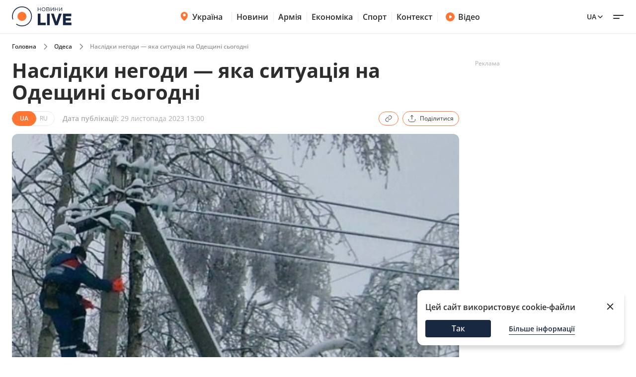

--- FILE ---
content_type: text/html; charset=utf-8
request_url: https://odesa.novyny.live/load-post-additional-data/?postId=135107&theme=None
body_size: 3785
content:

<div class="read-more__inner">
  


<div class="grid-item ">
  <a href="https://smak.novyny.live/tsi-stravi-gotuiutsia-bez-elektroenergiyi-8-retseptiv-klopotenka-307183.html">
      
        <img
          width="290"
          height="166"
          alt="Ці страви готуються без електроенергії — 8 рецептів Клопотенка - 304x171"
          src=""
          data-src="https://novyny.live/cdn-cgi/imagedelivery/4_JwVYxosZqzJ7gIDJgTLA/a52eb3df-7d6e-4e3d-1724-9b7996e1c700/small"
          class="lazy"
          sizes="(max-width: 500px) 400px,(max-width: 1024px) 48vw, 296px"
        />
      
      
  </a>
  <p class="grid-item__title">
    <a href="https://smak.novyny.live/tsi-stravi-gotuiutsia-bez-elektroenergiyi-8-retseptiv-klopotenka-307183.html"> Ці страви готуються без електроенергії — 8 рецептів Клопотенка </a>
  </p>
  
</div>


<div class="grid-item ">
  <a href="https://news.novyny.live/dbr-peredalo-do-sudu-spravu-ofitsera-iakii-znushchavsia-z-viiskovikh-307337.html">
      
        <img
          width="290"
          height="166"
          alt="ДБР передало до суду справу офіцера, який знущався з військових - 304x171"
          src=""
          data-src="https://novyny.live/cdn-cgi/imagedelivery/4_JwVYxosZqzJ7gIDJgTLA/8ecd1070-57fb-463e-df56-58e0f78bdc00/small"
          class="lazy"
          sizes="(max-width: 500px) 400px,(max-width: 1024px) 48vw, 296px"
        />
      
      
  </a>
  <p class="grid-item__title">
    <a href="https://news.novyny.live/dbr-peredalo-do-sudu-spravu-ofitsera-iakii-znushchavsia-z-viiskovikh-307337.html"> ДБР передало до суду справу офіцера, який знущався з військових </a>
  </p>
  
</div>


<div class="grid-item ">
  <a href="https://odesa.novyny.live/iak-zbivali-rosiiski-droni-nad-odeshchinoiu-ziavilosia-video-307332.html">
      
        <img
          width="290"
          height="166"
          alt="Як збивали російські дрони над Одещиною — з&#x27;явилося відео - 304x171"
          src=""
          data-src="https://novyny.live/cdn-cgi/imagedelivery/4_JwVYxosZqzJ7gIDJgTLA/f2118faf-1f23-475d-1bc8-4cdaee535500/small"
          class="lazy"
          sizes="(max-width: 500px) 400px,(max-width: 1024px) 48vw, 296px"
        />
      
      
  </a>
  <p class="grid-item__title">
    <a href="https://odesa.novyny.live/iak-zbivali-rosiiski-droni-nad-odeshchinoiu-ziavilosia-video-307332.html"> Як збивали російські дрони над Одещиною — з&#x27;явилося відео </a>
  </p>
  
</div>


</div>
$*

<div class="grid-item">
  <a href="https://videos.novyny.live/news/drugii-den-forumu-u-davosi-ta-vistup-trampa-efir-denlive-307302.html"><img src="https://novyny.live/cdn-cgi/imagedelivery/4_JwVYxosZqzJ7gIDJgTLA/686c3ec7-7489-4554-af95-bbca42933a00/small"
      alt="Другий день форуму у Давосі та виступ Трампа — ефір День.LIVE - 304x171" loading="lazy" width="304"
      height="171" /></a>
  <h3 class="grid-item__title">
    <a href="https://videos.novyny.live/news/drugii-den-forumu-u-davosi-ta-vistup-trampa-efir-denlive-307302.html"> Другий день форуму у Давосі та виступ Трампа — ефір День.LIVE </a>
  </h3>
  <span class="grid-item__date">21 Січень 13:07</span>
</div>

<div class="grid-item">
  <a href="https://videos.novyny.live/news/drugii-den-forumu-u-davosi-priama-transliatsiia-novinilive-307250.html"><img src="https://i.ytimg.com/vi_webp/ZwP6_pJ3FeM/mqdefault.webp"
      alt="Другий день форуму у Давосі — пряма трансляція Новини.LIVE - 304x171" loading="lazy" width="304"
      height="171" /></a>
  <h3 class="grid-item__title">
    <a href="https://videos.novyny.live/news/drugii-den-forumu-u-davosi-priama-transliatsiia-novinilive-307250.html"> Другий день форуму у Давосі — пряма трансляція Новини.LIVE </a>
  </h3>
  <span class="grid-item__date">21 Січень 10:14</span>
</div>

<div class="grid-item">
  <a href="https://videos.novyny.live/news/nato-terminovo-zbiraie-kerivnikiv-oboroni-krayin-priamii-efir-307226.html"><img src="https://i.ytimg.com/vi_webp/k--wMOFkGaU/mqdefault.webp"
      alt="НАТО терміново збирає керівників оборони країн — прямий ефір - 304x171" loading="lazy" width="304"
      height="171" /></a>
  <h3 class="grid-item__title">
    <a href="https://videos.novyny.live/news/nato-terminovo-zbiraie-kerivnikiv-oboroni-krayin-priamii-efir-307226.html"> НАТО терміново збирає керівників оборони країн — прямий ефір </a>
  </h3>
  <span class="grid-item__date">21 Січень 09:14</span>
</div>

<div class="grid-item">
  <a href="https://videos.novyny.live/news/zustrich-u-davosi-trivaie-mir-shche-obgovoriuiut-efir-ranoklive-307207.html"><img src="https://i.ytimg.com/vi_webp/__PmskIUs5o/mqdefault.webp"
      alt="Зустріч у Давосі триває, мир ще обговорюють — ефір Ранок.LIVE - 304x171" loading="lazy" width="304"
      height="171" /></a>
  <h3 class="grid-item__title">
    <a href="https://videos.novyny.live/news/zustrich-u-davosi-trivaie-mir-shche-obgovoriuiut-efir-ranoklive-307207.html"> Зустріч у Давосі триває, мир ще обговорюють — ефір Ранок.LIVE </a>
  </h3>
  <span class="grid-item__date">21 Січень 08:00</span>
</div>


$*





    



    
    
    <div class="sidebar-item  "><h4><span class="sidebar-item__time">13:02</span><a href="https://novyny.live/ekonomi/novi-tsini-na-produkti-v-supermarketakh-shcho-viddaiut-zi-znizhkami-306554.html">
                        
                            Нові ціни на продукти в супермаркетах — що віддають зі знижками
                        
                    </a></h4></div>



    
    <span class="sidebar__date ">10 січня 2026</span>
    
    
    <div class="sidebar-item  "><h4><span class="sidebar-item__time">14:05</span><a href="https://novyny.live/ekonomi/chi-mozhna-rubati-na-drova-dereva-bilia-svogo-budinku-u-2026-rotsi-305198.html">
                        
                            Чи можна рубати на дрова дерева біля свого будинку у 2026 році
                        
                    </a></h4></div>

    <div class="sidebar-item  "><h4><span class="sidebar-item__time">17:35</span><a href="https://novyny.live/ekonomi/tsini-na-iaitsia-mozhut-viklikati-posmishku-shcho-vidbuvaietsia-v-atb-305223.html">
                        
                            Ціни на яйця можуть викликати посмішку — що відбувається в АТБ
                        
                    </a></h4></div>



    
    <span class="sidebar__date ">11 січня 2026</span>
    
    
    <div class="sidebar-item  "><h4><span class="sidebar-item__time">15:22</span><a href="https://finance.novyny.live/skilki-zarobliaie-administrator-v-bukoveli-sumi-u-novomu-sezoni-304421.html">
                        
                            Скільки заробляє адміністратор в Буковелі — суми у новому сезоні
                        
                    </a></h4></div>



    
    <span class="sidebar__date ">8 січня 2026</span>
    
    
    <div class="sidebar-item  "><h4><span class="sidebar-item__time">11:22</span><a href="https://realty.novyny.live/zhitlo-pid-zagrozoiu-chomu-mozhut-anuliuvati-pravo-vlasnosti-u-2026-304787.html">
                        
                            Житло під загрозою — чому можуть анулювати право власності у 2026
                        
                    </a></h4></div>



    
    <span class="sidebar__date ">19 січня 2026</span>
    
    
    <div class="sidebar-item  "><h4><span class="sidebar-item__time">19:20</span><a href="https://novyny.live/ekonomi/iii-grupa-invalidnosti-iaki-sotsviplati-ta-pilgi-nadaiut-u-2026-306904.html">
                        
                            III група інвалідності — які соцвиплати та пільги надають у 2026
                        
                    </a></h4></div>



    
    <span class="sidebar__date ">18 січня 2026</span>
    
    
    <div class="sidebar-item  "><h4><span class="sidebar-item__time">06:32</span><a href="https://novyny.live/tehnologii/chomu-pravilo-20-80-zariadki-smartfona-bilshe-ne-aktualne-306432.html">
                        
                            Чому правило &quot;20-80&quot; зарядки смартфона більше не актуальне
                        
                    </a></h4></div>



    
    <span class="sidebar__date ">10 січня 2026</span>
    
    
    <div class="sidebar-item  "><h4><span class="sidebar-item__time">19:15</span><a href="https://novyny.live/ekonomi/viyizd-u-polshchu-skilki-gotivki-minimalno-treba-mati-u-2026-305228.html">
                        
                            Виїзд у Польщу — скільки готівки мінімально треба мати у 2026
                        
                    </a></h4></div>



    
    <span class="sidebar__date ">9 січня 2026</span>
    
    
    <div class="sidebar-item  "><h4><span class="sidebar-item__time">15:08</span><a href="https://kyiv.novyny.live/dvi-tets-u-kiievi-ne-pratsiuiut-koli-budinkam-povernut-teplo-305074.html"><b>Дві ТЕЦ у Києві не працюють — коли будинкам повернуть тепло</b></a></h4></div>



    
    <span class="sidebar__date ">10 січня 2026</span>
    
    
    <div class="sidebar-item  "><h4><span class="sidebar-item__time">15:25</span><a href="https://finance.novyny.live/skilki-nova-poshta-bere-za-1-kg-posilki-tarifi-u-2026-rotsi-304452.html">
                        
                            Скільки Нова пошта бере за 1 кг посилки — тарифи у 2026 році
                        
                    </a></h4></div>





$*





    





$*





    



    
    
    <div class="sidebar-item  sidebar-item_article"><a href="https://news.novyny.live/vid-miru-do-protsvitannia-shcho-zminiuietsia-v-golovakh-partneriv-304842.html" class="sidebar-item_article-link"><img src="https://novyny.live/cdn-cgi/imagedelivery/4_JwVYxosZqzJ7gIDJgTLA/ee8e65d2-b5fc-495e-b1fb-27679f1aa800/small" alt="Від миру до процвітання — що змінюється в головах партнерів - 60x60"/></a><h4><span class="sidebar-item__time">06:29</span><a href="https://news.novyny.live/vid-miru-do-protsvitannia-shcho-zminiuietsia-v-golovakh-partneriv-304842.html"><b>Від миру до процвітання — що змінюється в головах партнерів</b></a></h4></div>



    
    <span class="sidebar__date sidebar__date_article">21 січня 2026</span>
    
    
    <div class="sidebar-item  sidebar-item_article"><a href="https://odesa.novyny.live/ekologichna-katastrofa-v-odesi-v-iakomu-stani-chorne-more-307132.html" class="sidebar-item_article-link"><img src="https://novyny.live/cdn-cgi/imagedelivery/4_JwVYxosZqzJ7gIDJgTLA/f00ca0b8-8cc1-421f-e2aa-2c378f6b4700/small" alt="Екологічна катастрофа в Одесі — в якому стані Чорне море - 60x60"/></a><h4><span class="sidebar-item__time">06:33</span><a href="https://odesa.novyny.live/ekologichna-katastrofa-v-odesi-v-iakomu-stani-chorne-more-307132.html">
                        
                            Екологічна катастрофа в Одесі — в якому стані Чорне море
                        
                    </a></h4></div>



    
    <span class="sidebar__date sidebar__date_article">20 січня 2026</span>
    
    
    <div class="sidebar-item  sidebar-item_article"><a href="https://news.novyny.live/pershii-den-diskusii-u-davosi-shcho-naspravdi-obgovoriuvali-307187.html" class="sidebar-item_article-link"><img src="https://novyny.live/cdn-cgi/imagedelivery/4_JwVYxosZqzJ7gIDJgTLA/ee73a12a-0836-4699-cac6-a3fb01c80a00/small" alt="Перший день дискусій у Давосі — що насправді обговорювали - 60x60"/></a><h4><span class="sidebar-item__time">23:49</span><a href="https://news.novyny.live/pershii-den-diskusii-u-davosi-shcho-naspravdi-obgovoriuvali-307187.html"><b>Перший день дискусій у Давосі — що насправді обговорювали</b></a></h4></div>



    
    <span class="sidebar__date sidebar__date_article">15 січня 2026</span>
    
    
    <div class="sidebar-item  sidebar-item_article"><a href="https://odesa.novyny.live/zhittia-v-blekauti-chi-planuiut-odesiti-viyizhdzhati-z-mista-305808.html" class="sidebar-item_article-link"><img src="https://novyny.live/cdn-cgi/imagedelivery/4_JwVYxosZqzJ7gIDJgTLA/92ed64a1-2036-45ad-b8c1-4cb0d6174400/small" alt="Життя в блекаути — чи планують одесити виїжджати з міста - 60x60"/></a><h4><span class="sidebar-item__time">06:33</span><a href="https://odesa.novyny.live/zhittia-v-blekauti-chi-planuiut-odesiti-viyizhdzhati-z-mista-305808.html">
                        
                            Життя в блекаути — чи планують одесити виїжджати з міста
                        
                    </a></h4></div>



    
    <span class="sidebar__date sidebar__date_article">20 січня 2026</span>
    
    
    <div class="sidebar-item  sidebar-item_article"><a href="https://news.novyny.live/rada-miru-shcho-tse-take-i-navishcho-yiyi-vinosiat-u-davos-307162.html" class="sidebar-item_article-link"><img src="https://novyny.live/cdn-cgi/imagedelivery/4_JwVYxosZqzJ7gIDJgTLA/a826db59-6f2a-4ce7-cc4c-f2d2e96adc00/small" alt="Рада миру — що це таке і навіщо її виносять у Давос - 60x60"/></a><h4><span class="sidebar-item__time">19:44</span><a href="https://news.novyny.live/rada-miru-shcho-tse-take-i-navishcho-yiyi-vinosiat-u-davos-307162.html"><b>Рада миру — що це таке і навіщо її виносять у Давос</b></a></h4></div>



    
    <span class="sidebar__date sidebar__date_article">8 січня 2026</span>
    
    
    <div class="sidebar-item  sidebar-item_article"><a href="https://odesa.novyny.live/rinok-cheremushki-v-odesi-shcho-podorozhchalo-pislia-sviat-304844.html" class="sidebar-item_article-link"><img src="https://novyny.live/cdn-cgi/imagedelivery/4_JwVYxosZqzJ7gIDJgTLA/3ff81354-9cb2-4bc0-0807-44ece6695300/small" alt="Ринок Черемушки в Одесі — що подорожчало після свят - 60x60"/></a><h4><span class="sidebar-item__time">21:33</span><a href="https://odesa.novyny.live/rinok-cheremushki-v-odesi-shcho-podorozhchalo-pislia-sviat-304844.html">
                        
                            Ринок Черемушки в Одесі — що подорожчало після свят
                        
                    </a></h4></div>

    <div class="sidebar-item  sidebar-item_article"><a href="https://news.novyny.live/osoblivi-vminnia-chim-budanov-dopomagaie-prezidentu-v-op-304869.html" class="sidebar-item_article-link"><img src="https://novyny.live/cdn-cgi/imagedelivery/4_JwVYxosZqzJ7gIDJgTLA/a48f1a0c-5192-445e-48df-bb004b942c00/small" alt="Особливі вміння — чим Буданов допомагає президенту в ОП - 60x60"/></a><h4><span class="sidebar-item__time">16:12</span><a href="https://news.novyny.live/osoblivi-vminnia-chim-budanov-dopomagaie-prezidentu-v-op-304869.html"><b>Особливі вміння — чим Буданов допомагає президенту в ОП</b></a></h4></div>



    
    <span class="sidebar__date sidebar__date_article">17 січня 2026</span>
    
    
    <div class="sidebar-item  sidebar-item_article"><a href="https://odesa.novyny.live/iak-zminilisia-tsini-na-odeskomu-rinku-iaki-produkti-u-popiti-306449.html" class="sidebar-item_article-link"><img src="https://novyny.live/cdn-cgi/imagedelivery/4_JwVYxosZqzJ7gIDJgTLA/dcf5badc-786c-4833-233d-070de8d14800/small" alt="Як змінилися ціни на одеському ринку — які продукти у попиті - 60x60"/></a><h4><span class="sidebar-item__time">08:25</span><a href="https://odesa.novyny.live/iak-zminilisia-tsini-na-odeskomu-rinku-iaki-produkti-u-popiti-306449.html">
                        
                            Як змінилися ціни на одеському ринку — які продукти у попиті
                        
                    </a></h4></div>



    
    <span class="sidebar__date sidebar__date_article">16 січня 2026</span>
    
    
    <div class="sidebar-item  sidebar-item_article"><a href="https://odesa.novyny.live/odesa-vzhe-misiats-bez-svitla-iaki-perspektivi-na-kinets-zimi-306183.html" class="sidebar-item_article-link"><img src="https://novyny.live/cdn-cgi/imagedelivery/4_JwVYxosZqzJ7gIDJgTLA/d1877e30-578d-488b-877a-e3091848b100/small" alt="Одеса вже місяць без світла — які перспективи на кінець зими - 60x60"/></a><h4><span class="sidebar-item__time">06:33</span><a href="https://odesa.novyny.live/odesa-vzhe-misiats-bez-svitla-iaki-perspektivi-na-kinets-zimi-306183.html">
                        
                            Одеса вже місяць без світла — які перспективи на кінець зими
                        
                    </a></h4></div>



    
    <span class="sidebar__date sidebar__date_article">12 січня 2026</span>
    
    
    <div class="sidebar-item  sidebar-item_article"><a href="https://odesa.novyny.live/iaki-ekonomichni-siurprizi-chekaiut-ukrayinu-vartist-valiuti-304258.html" class="sidebar-item_article-link"><img src="https://novyny.live/cdn-cgi/imagedelivery/4_JwVYxosZqzJ7gIDJgTLA/66c917c2-0a5d-4ef4-07e7-62ef14537d00/small" alt="Які економічні сюрпризи чекають Україну — вартість валюти - 60x60"/></a><h4><span class="sidebar-item__time">22:33</span><a href="https://odesa.novyny.live/iaki-ekonomichni-siurprizi-chekaiut-ukrayinu-vartist-valiuti-304258.html">
                        
                            Які економічні сюрпризи чекають Україну — вартість валюти
                        
                    </a></h4></div>






--- FILE ---
content_type: application/javascript
request_url: https://odesa.novyny.live/static/news/js/load_next_post_new.js?v=1.0.27
body_size: 2476
content:
// used to keep track of viewed posts
viewedPosts = new Set();
viewedPosts.add(window.postData.id);

let lastScrollY = window.scrollY;

// Variable to store the scroll direction
let isScrollingUp = false;

// function to detect if user is scrolling up or down
function handleScroll() {
  const currentScrollY = window.scrollY;

  if (currentScrollY > lastScrollY) {
    // User is scrolling down
    isScrollingUp = false;
  } else if (currentScrollY < lastScrollY) {
    isScrollingUp = true;
  }

  // Update the last scroll position
  lastScrollY = currentScrollY;
}

// when scrolling, check if user is scrolling up or down
window.addEventListener('scroll', handleScroll);

// update analytics when user scrolls to the post
function updateAnalytics(new_url, postId) {
  // Analytics
  window.dataLayer.push({
    event: "page_view",
    page_path: new_url
  });

  window.dataLayer.push({
    event: "scroll_page_view",
    page_path: new_url
  });

  // Send new url to Gemius
  var pp_gemius_identifier = 'AkVATWe5cyrDjxZ_dsWoovWWTBlRcSxLCfL22zlze0f.k7';

  // lines below shouldn't be edited
  function gemius_pending(i) {
      window[i] = window[i] || function () {
          var x = window[i + '_pdata'] = window[i + '_pdata'] || [];
          x[x.length] = arguments;
      };
  };
  gemius_pending('gemius_hit');
  gemius_pending('gemius_event');
  gemius_pending('pp_gemius_hit');
  gemius_pending('pp_gemius_event');
  (function (d, t) {
      try {
          var gt = d.createElement(t), s = d.getElementsByTagName(t)[0],
              l = 'http' + ((location.protocol == 'https:') ? 's' : '');
          gt.setAttribute('async', 'async');
          gt.setAttribute('defer', 'defer');
          gt.src = l + '://gaua.hit.gemius.pl/xgemius.js';
          s.parentNode.insertBefore(gt, s);
      } catch (e) {
      }
  })(document, 'script');

  // Send new url to onthe
  window._io_config = window._io_config || {};
  window._io_config["0.2.0"] = window._io_config["0.2.0"] || [];
  let onthe_data = window.postsOntheData[postId];
  window._io_config["0.2.0"].push(onthe_data);

  // Rerun onthe
  reRunScriptById('onthe_script');
}


// hash to store previous urls for each post
const prevUrlsHash = {};
const scrolledToPost = (entries, observer) => {
    entries.forEach(entry => {
      let url = entry.target.parentElement.parentElement.dataset.url;

      if (entry.isIntersecting && !isScrollingUp) {
        prevUrlsHash[url] = window.location.href;
      }

      if (entry.isIntersecting) {
        // console.log("IN", entry.target);
        window.history.pushState({}, '', url);
        updateAnalytics(url, entry.target.dataset.postId);

        // add one view to the post
        if (!viewedPosts.has(entry.target.dataset.postId)) {
            fetch(`/post/${entry.target.dataset.postId}/add_view/`).then(response => {
                if (!response.ok) {
                    throw new Error('Network response was not ok');
                }
                viewedPosts.add(entry.target.dataset.postId);
            });
        }
      } 
      if (isScrollingUp && !entry.isIntersecting && prevUrlsHash[url]) {
        window.history.pushState({}, '', prevUrlsHash[url]);
        updateAnalytics(prevUrlsHash[url], entry.target.dataset.postId);
      }
    });
};

const postObserver = new IntersectionObserver(scrolledToPost, {
    root: null, // Observe relative to the viewport
    rootMargin: '100px', // No extra margins
    threshold: 1
});

// observe initial post
let initialPostContainer = document.querySelector(`#article-${window.postData.id} h1`);
// postObserver.observe(initialPostContainer);


let loadingNextPost = false;
let noMorePosts = false;

let postsCount = 1; // used for Advertisement

// Function to execute a script by its ID
function reRunScriptById(scriptId) {
  const scriptElement = document.getElementById(scriptId);

  if (scriptElement) {
      // Clone the script element
      const newScript = document.createElement("script");
      newScript.id = scriptId;
      newScript.src = scriptElement.src;
      newScript.async = true;

      // Append the new script to the body to trigger execution
      document.body.appendChild(newScript);
      // Remove old script from the DOM
      scriptElement.remove();
  } else {
      console.error("Script with the given ID not found.");
  }
}


window.addEventListener('scroll', (ev) => {
    if (noMorePosts) {
        let sidebars = document.querySelector('.sidebars');
        if (sidebars) {
          sidebars.style.maxHeight = 'none';
        }
        return;
    }

    if (loadingNextPost) {
        return;
    }
    
    // if (noMorePosts) {
    //     // make sidebars normal again
    //     let sidebars = document.querySelector('.sidebars');
    //     sidebars.style.maxHeight = 'none';
    //     return;
    // }
    
    let newsContainer = document.getElementById('news-container');
    // take into account posts that were already loaded
    let offset = 0;
    if (newsContainer.dataset.offset) {
        offset = newsContainer.dataset.offset;
        offset = parseInt(offset);
    }

    // load no more than 10 posts
    if (offset > 9) {
        // make sidebars normal again
        let sidebars = document.querySelector('.sidebars');
        if (sidebars) {
          sidebars.style.maxHeight = 'none';
        }
        return;
    }

    let postBlockList = document.querySelectorAll('.single-post-content');
    let lastPostBlock = postBlockList[postBlockList.length - 1];
    let heightToPostEnd = lastPostBlock.getBoundingClientRect().bottom;

    // Load next post when user scrolls to the bottom of the page
    if (heightToPostEnd < window.innerHeight) {
        loadingNextPost = true;
        const localePath = window.locale === 'uk' ? '' : `${window.locale}/`;
        let url = `/${localePath}next_post/${postId}/`;

        url += `?offset=${offset}`;

        url += `&post_num=${postsCount+1}`;

        fetch(url, {
            // 'headers': {
            //     'Accept-Language': LANG,
            // }
        }).then(response => {
            if (!response.ok) {
                noMorePosts = true;
                throw new Error('Network response was not ok');
            }
            return response.json();
        }).then(json => {
            html = json.html;
            new_url = json.new_url;

            // Append line separator to separate posts
            let divEl = document.createElement('div');
            divEl.classList.add('article-separator');
            divEl.innerHTML = `<span>${window.glblMessages[window.locale].nextArticle}</span>`;
            newsContainer.appendChild(divEl);
            
            // append next loaded post content
            const articleWrapper = document.createElement('div');
            articleWrapper.innerHTML = html;
            articleWrapper.classList.add('article-wrapper');

            // apply share btn handling
            const shareBtnWrapperElements = articleWrapper.querySelectorAll('.share-btn-wrapper');
            window?.applyShareBtnHandling(shareBtnWrapperElements, new_url);

            // apply functionality for popup
            window.initializeArticlePopup(articleWrapper, articleWrapper.querySelector('.content .content__inner'));

            // initialize progress bar
            // initProgressBar(articleWrapper.querySelector('.content-progress-bar'), articleWrapper.querySelector('.content__wrapp'));

            newsContainer.appendChild(articleWrapper);

            newsContainer.dataset.offset = offset + 1;
            loadingNextPost = false;

            // initialize js code
            // read more slider
            window.postData.id = json.post.id;
            window.postData.theme = json.post.theme_id;
            window.getData().then();

            // lazy images
            initializeLazyLoad();

            // Initialize Iframely embeds on page load
            iframely.load();

            // Update the URL in the browser
            // window.history.pushState({}, '', new_url);
            prevUrlsHash[new_url] = window.location.href;
            let allPostImages = document.querySelectorAll('.single-post-content .content__main-image');
            allPostImages.forEach(postImage => {
                postImage.dataset.postId = json.post.id; // used for views counter
                postObserver.observe(postImage);
            });
            // postObserver.observe(newPostContainer);

            // load ads
            window.calculateSidebarsHeights(articleWrapper);

            // Update ads
            postsCount += 1;
            // articleWrapper.querySelectorAll('.adsbygoogle').forEach(() => {
            // window.adsbygoogle?.push({});
            articleWrapper.querySelectorAll('.adsbygoogle').forEach(() => {
              window.adsbygoogle?.push({});
            });
            // })

            // save onthe data
            window.postsOntheData[json.post.id] = {
              page_url: new_url,
              page_url_canonical: new_url,
              page_title: json.post.seo_title,
              page_type: "article",
              page_language: window.locale,
              article_publication_date: json.post.published_at,
              article_authors: [json.post.authors[0]],
              article_categories: json.post.categories,
            }
        });
    }
});


